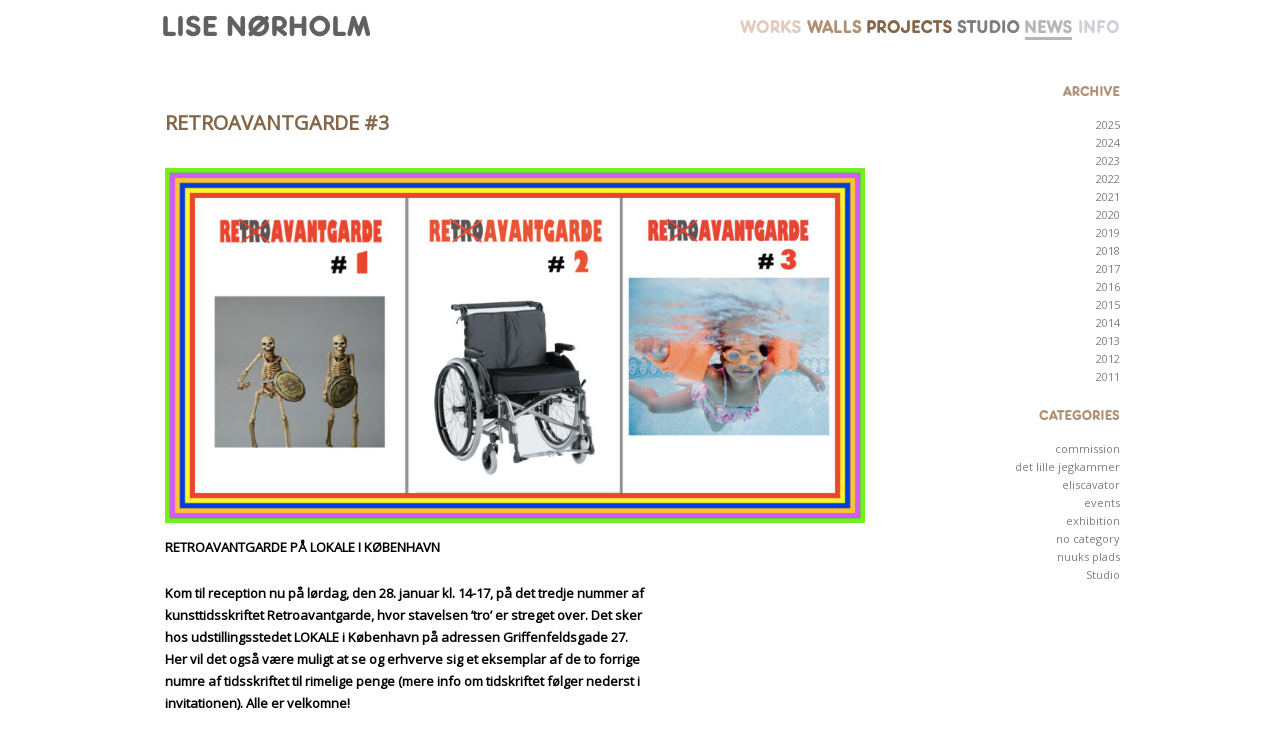

--- FILE ---
content_type: text/html; charset=UTF-8
request_url: http://lisenoerholm.dk/news/2023/01/23/retroavantgarde-3/
body_size: 12495
content:
<!DOCTYPE html>
<html lang="en-US">
<head>



<meta charset="UTF-8" />
<title>RETROAVANTGARDE #3 | Lise Nørholm</title>
<link rel="profile" href="http://gmpg.org/xfn/11" />
<link rel="stylesheet" type="text/css" media="all" href="http://lisenoerholm.dk/news/wp-content/themes/twentyten-child/style.css" />
<link rel="stylesheet" type="text/css" href="http://fonts.googleapis.com/css?family=Open+Sans:400">
<link rel="pingback" href="http://lisenoerholm.dk/news/xmlrpc.php" />
<meta name='robots' content='max-image-preview:large' />
<link rel="alternate" type="application/rss+xml" title="Lise Nørholm &raquo; Feed" href="http://lisenoerholm.dk/news/feed/" />
<link rel="alternate" type="application/rss+xml" title="Lise Nørholm &raquo; Comments Feed" href="http://lisenoerholm.dk/news/comments/feed/" />
<link rel="alternate" type="application/rss+xml" title="Lise Nørholm &raquo; RETROAVANTGARDE #3 Comments Feed" href="http://lisenoerholm.dk/news/2023/01/23/retroavantgarde-3/feed/" />
<link rel="alternate" title="oEmbed (JSON)" type="application/json+oembed" href="http://lisenoerholm.dk/news/wp-json/oembed/1.0/embed?url=http%3A%2F%2Flisenoerholm.dk%2Fnews%2F2023%2F01%2F23%2Fretroavantgarde-3%2F" />
<link rel="alternate" title="oEmbed (XML)" type="text/xml+oembed" href="http://lisenoerholm.dk/news/wp-json/oembed/1.0/embed?url=http%3A%2F%2Flisenoerholm.dk%2Fnews%2F2023%2F01%2F23%2Fretroavantgarde-3%2F&#038;format=xml" />
<style id='wp-img-auto-sizes-contain-inline-css' type='text/css'>
img:is([sizes=auto i],[sizes^="auto," i]){contain-intrinsic-size:3000px 1500px}
/*# sourceURL=wp-img-auto-sizes-contain-inline-css */
</style>
<style id='wp-emoji-styles-inline-css' type='text/css'>

	img.wp-smiley, img.emoji {
		display: inline !important;
		border: none !important;
		box-shadow: none !important;
		height: 1em !important;
		width: 1em !important;
		margin: 0 0.07em !important;
		vertical-align: -0.1em !important;
		background: none !important;
		padding: 0 !important;
	}
/*# sourceURL=wp-emoji-styles-inline-css */
</style>
<style id='wp-block-library-inline-css' type='text/css'>
:root{--wp-block-synced-color:#7a00df;--wp-block-synced-color--rgb:122,0,223;--wp-bound-block-color:var(--wp-block-synced-color);--wp-editor-canvas-background:#ddd;--wp-admin-theme-color:#007cba;--wp-admin-theme-color--rgb:0,124,186;--wp-admin-theme-color-darker-10:#006ba1;--wp-admin-theme-color-darker-10--rgb:0,107,160.5;--wp-admin-theme-color-darker-20:#005a87;--wp-admin-theme-color-darker-20--rgb:0,90,135;--wp-admin-border-width-focus:2px}@media (min-resolution:192dpi){:root{--wp-admin-border-width-focus:1.5px}}.wp-element-button{cursor:pointer}:root .has-very-light-gray-background-color{background-color:#eee}:root .has-very-dark-gray-background-color{background-color:#313131}:root .has-very-light-gray-color{color:#eee}:root .has-very-dark-gray-color{color:#313131}:root .has-vivid-green-cyan-to-vivid-cyan-blue-gradient-background{background:linear-gradient(135deg,#00d084,#0693e3)}:root .has-purple-crush-gradient-background{background:linear-gradient(135deg,#34e2e4,#4721fb 50%,#ab1dfe)}:root .has-hazy-dawn-gradient-background{background:linear-gradient(135deg,#faaca8,#dad0ec)}:root .has-subdued-olive-gradient-background{background:linear-gradient(135deg,#fafae1,#67a671)}:root .has-atomic-cream-gradient-background{background:linear-gradient(135deg,#fdd79a,#004a59)}:root .has-nightshade-gradient-background{background:linear-gradient(135deg,#330968,#31cdcf)}:root .has-midnight-gradient-background{background:linear-gradient(135deg,#020381,#2874fc)}:root{--wp--preset--font-size--normal:16px;--wp--preset--font-size--huge:42px}.has-regular-font-size{font-size:1em}.has-larger-font-size{font-size:2.625em}.has-normal-font-size{font-size:var(--wp--preset--font-size--normal)}.has-huge-font-size{font-size:var(--wp--preset--font-size--huge)}.has-text-align-center{text-align:center}.has-text-align-left{text-align:left}.has-text-align-right{text-align:right}.has-fit-text{white-space:nowrap!important}#end-resizable-editor-section{display:none}.aligncenter{clear:both}.items-justified-left{justify-content:flex-start}.items-justified-center{justify-content:center}.items-justified-right{justify-content:flex-end}.items-justified-space-between{justify-content:space-between}.screen-reader-text{border:0;clip-path:inset(50%);height:1px;margin:-1px;overflow:hidden;padding:0;position:absolute;width:1px;word-wrap:normal!important}.screen-reader-text:focus{background-color:#ddd;clip-path:none;color:#444;display:block;font-size:1em;height:auto;left:5px;line-height:normal;padding:15px 23px 14px;text-decoration:none;top:5px;width:auto;z-index:100000}html :where(.has-border-color){border-style:solid}html :where([style*=border-top-color]){border-top-style:solid}html :where([style*=border-right-color]){border-right-style:solid}html :where([style*=border-bottom-color]){border-bottom-style:solid}html :where([style*=border-left-color]){border-left-style:solid}html :where([style*=border-width]){border-style:solid}html :where([style*=border-top-width]){border-top-style:solid}html :where([style*=border-right-width]){border-right-style:solid}html :where([style*=border-bottom-width]){border-bottom-style:solid}html :where([style*=border-left-width]){border-left-style:solid}html :where(img[class*=wp-image-]){height:auto;max-width:100%}:where(figure){margin:0 0 1em}html :where(.is-position-sticky){--wp-admin--admin-bar--position-offset:var(--wp-admin--admin-bar--height,0px)}@media screen and (max-width:600px){html :where(.is-position-sticky){--wp-admin--admin-bar--position-offset:0px}}

/*# sourceURL=wp-block-library-inline-css */
</style><style id='wp-block-archives-inline-css' type='text/css'>
.wp-block-archives{box-sizing:border-box}.wp-block-archives-dropdown label{display:block}
/*# sourceURL=http://lisenoerholm.dk/news/wp-includes/blocks/archives/style.min.css */
</style>
<style id='wp-block-image-inline-css' type='text/css'>
.wp-block-image>a,.wp-block-image>figure>a{display:inline-block}.wp-block-image img{box-sizing:border-box;height:auto;max-width:100%;vertical-align:bottom}@media not (prefers-reduced-motion){.wp-block-image img.hide{visibility:hidden}.wp-block-image img.show{animation:show-content-image .4s}}.wp-block-image[style*=border-radius] img,.wp-block-image[style*=border-radius]>a{border-radius:inherit}.wp-block-image.has-custom-border img{box-sizing:border-box}.wp-block-image.aligncenter{text-align:center}.wp-block-image.alignfull>a,.wp-block-image.alignwide>a{width:100%}.wp-block-image.alignfull img,.wp-block-image.alignwide img{height:auto;width:100%}.wp-block-image .aligncenter,.wp-block-image .alignleft,.wp-block-image .alignright,.wp-block-image.aligncenter,.wp-block-image.alignleft,.wp-block-image.alignright{display:table}.wp-block-image .aligncenter>figcaption,.wp-block-image .alignleft>figcaption,.wp-block-image .alignright>figcaption,.wp-block-image.aligncenter>figcaption,.wp-block-image.alignleft>figcaption,.wp-block-image.alignright>figcaption{caption-side:bottom;display:table-caption}.wp-block-image .alignleft{float:left;margin:.5em 1em .5em 0}.wp-block-image .alignright{float:right;margin:.5em 0 .5em 1em}.wp-block-image .aligncenter{margin-left:auto;margin-right:auto}.wp-block-image :where(figcaption){margin-bottom:1em;margin-top:.5em}.wp-block-image.is-style-circle-mask img{border-radius:9999px}@supports ((-webkit-mask-image:none) or (mask-image:none)) or (-webkit-mask-image:none){.wp-block-image.is-style-circle-mask img{border-radius:0;-webkit-mask-image:url('data:image/svg+xml;utf8,<svg viewBox="0 0 100 100" xmlns="http://www.w3.org/2000/svg"><circle cx="50" cy="50" r="50"/></svg>');mask-image:url('data:image/svg+xml;utf8,<svg viewBox="0 0 100 100" xmlns="http://www.w3.org/2000/svg"><circle cx="50" cy="50" r="50"/></svg>');mask-mode:alpha;-webkit-mask-position:center;mask-position:center;-webkit-mask-repeat:no-repeat;mask-repeat:no-repeat;-webkit-mask-size:contain;mask-size:contain}}:root :where(.wp-block-image.is-style-rounded img,.wp-block-image .is-style-rounded img){border-radius:9999px}.wp-block-image figure{margin:0}.wp-lightbox-container{display:flex;flex-direction:column;position:relative}.wp-lightbox-container img{cursor:zoom-in}.wp-lightbox-container img:hover+button{opacity:1}.wp-lightbox-container button{align-items:center;backdrop-filter:blur(16px) saturate(180%);background-color:#5a5a5a40;border:none;border-radius:4px;cursor:zoom-in;display:flex;height:20px;justify-content:center;opacity:0;padding:0;position:absolute;right:16px;text-align:center;top:16px;width:20px;z-index:100}@media not (prefers-reduced-motion){.wp-lightbox-container button{transition:opacity .2s ease}}.wp-lightbox-container button:focus-visible{outline:3px auto #5a5a5a40;outline:3px auto -webkit-focus-ring-color;outline-offset:3px}.wp-lightbox-container button:hover{cursor:pointer;opacity:1}.wp-lightbox-container button:focus{opacity:1}.wp-lightbox-container button:focus,.wp-lightbox-container button:hover,.wp-lightbox-container button:not(:hover):not(:active):not(.has-background){background-color:#5a5a5a40;border:none}.wp-lightbox-overlay{box-sizing:border-box;cursor:zoom-out;height:100vh;left:0;overflow:hidden;position:fixed;top:0;visibility:hidden;width:100%;z-index:100000}.wp-lightbox-overlay .close-button{align-items:center;cursor:pointer;display:flex;justify-content:center;min-height:40px;min-width:40px;padding:0;position:absolute;right:calc(env(safe-area-inset-right) + 16px);top:calc(env(safe-area-inset-top) + 16px);z-index:5000000}.wp-lightbox-overlay .close-button:focus,.wp-lightbox-overlay .close-button:hover,.wp-lightbox-overlay .close-button:not(:hover):not(:active):not(.has-background){background:none;border:none}.wp-lightbox-overlay .lightbox-image-container{height:var(--wp--lightbox-container-height);left:50%;overflow:hidden;position:absolute;top:50%;transform:translate(-50%,-50%);transform-origin:top left;width:var(--wp--lightbox-container-width);z-index:9999999999}.wp-lightbox-overlay .wp-block-image{align-items:center;box-sizing:border-box;display:flex;height:100%;justify-content:center;margin:0;position:relative;transform-origin:0 0;width:100%;z-index:3000000}.wp-lightbox-overlay .wp-block-image img{height:var(--wp--lightbox-image-height);min-height:var(--wp--lightbox-image-height);min-width:var(--wp--lightbox-image-width);width:var(--wp--lightbox-image-width)}.wp-lightbox-overlay .wp-block-image figcaption{display:none}.wp-lightbox-overlay button{background:none;border:none}.wp-lightbox-overlay .scrim{background-color:#fff;height:100%;opacity:.9;position:absolute;width:100%;z-index:2000000}.wp-lightbox-overlay.active{visibility:visible}@media not (prefers-reduced-motion){.wp-lightbox-overlay.active{animation:turn-on-visibility .25s both}.wp-lightbox-overlay.active img{animation:turn-on-visibility .35s both}.wp-lightbox-overlay.show-closing-animation:not(.active){animation:turn-off-visibility .35s both}.wp-lightbox-overlay.show-closing-animation:not(.active) img{animation:turn-off-visibility .25s both}.wp-lightbox-overlay.zoom.active{animation:none;opacity:1;visibility:visible}.wp-lightbox-overlay.zoom.active .lightbox-image-container{animation:lightbox-zoom-in .4s}.wp-lightbox-overlay.zoom.active .lightbox-image-container img{animation:none}.wp-lightbox-overlay.zoom.active .scrim{animation:turn-on-visibility .4s forwards}.wp-lightbox-overlay.zoom.show-closing-animation:not(.active){animation:none}.wp-lightbox-overlay.zoom.show-closing-animation:not(.active) .lightbox-image-container{animation:lightbox-zoom-out .4s}.wp-lightbox-overlay.zoom.show-closing-animation:not(.active) .lightbox-image-container img{animation:none}.wp-lightbox-overlay.zoom.show-closing-animation:not(.active) .scrim{animation:turn-off-visibility .4s forwards}}@keyframes show-content-image{0%{visibility:hidden}99%{visibility:hidden}to{visibility:visible}}@keyframes turn-on-visibility{0%{opacity:0}to{opacity:1}}@keyframes turn-off-visibility{0%{opacity:1;visibility:visible}99%{opacity:0;visibility:visible}to{opacity:0;visibility:hidden}}@keyframes lightbox-zoom-in{0%{transform:translate(calc((-100vw + var(--wp--lightbox-scrollbar-width))/2 + var(--wp--lightbox-initial-left-position)),calc(-50vh + var(--wp--lightbox-initial-top-position))) scale(var(--wp--lightbox-scale))}to{transform:translate(-50%,-50%) scale(1)}}@keyframes lightbox-zoom-out{0%{transform:translate(-50%,-50%) scale(1);visibility:visible}99%{visibility:visible}to{transform:translate(calc((-100vw + var(--wp--lightbox-scrollbar-width))/2 + var(--wp--lightbox-initial-left-position)),calc(-50vh + var(--wp--lightbox-initial-top-position))) scale(var(--wp--lightbox-scale));visibility:hidden}}
/*# sourceURL=http://lisenoerholm.dk/news/wp-includes/blocks/image/style.min.css */
</style>
<style id='wp-block-image-theme-inline-css' type='text/css'>
:root :where(.wp-block-image figcaption){color:#555;font-size:13px;text-align:center}.is-dark-theme :root :where(.wp-block-image figcaption){color:#ffffffa6}.wp-block-image{margin:0 0 1em}
/*# sourceURL=http://lisenoerholm.dk/news/wp-includes/blocks/image/theme.min.css */
</style>
<style id='wp-block-paragraph-inline-css' type='text/css'>
.is-small-text{font-size:.875em}.is-regular-text{font-size:1em}.is-large-text{font-size:2.25em}.is-larger-text{font-size:3em}.has-drop-cap:not(:focus):first-letter{float:left;font-size:8.4em;font-style:normal;font-weight:100;line-height:.68;margin:.05em .1em 0 0;text-transform:uppercase}body.rtl .has-drop-cap:not(:focus):first-letter{float:none;margin-left:.1em}p.has-drop-cap.has-background{overflow:hidden}:root :where(p.has-background){padding:1.25em 2.375em}:where(p.has-text-color:not(.has-link-color)) a{color:inherit}p.has-text-align-left[style*="writing-mode:vertical-lr"],p.has-text-align-right[style*="writing-mode:vertical-rl"]{rotate:180deg}
/*# sourceURL=http://lisenoerholm.dk/news/wp-includes/blocks/paragraph/style.min.css */
</style>
<style id='global-styles-inline-css' type='text/css'>
:root{--wp--preset--aspect-ratio--square: 1;--wp--preset--aspect-ratio--4-3: 4/3;--wp--preset--aspect-ratio--3-4: 3/4;--wp--preset--aspect-ratio--3-2: 3/2;--wp--preset--aspect-ratio--2-3: 2/3;--wp--preset--aspect-ratio--16-9: 16/9;--wp--preset--aspect-ratio--9-16: 9/16;--wp--preset--color--black: #000;--wp--preset--color--cyan-bluish-gray: #abb8c3;--wp--preset--color--white: #fff;--wp--preset--color--pale-pink: #f78da7;--wp--preset--color--vivid-red: #cf2e2e;--wp--preset--color--luminous-vivid-orange: #ff6900;--wp--preset--color--luminous-vivid-amber: #fcb900;--wp--preset--color--light-green-cyan: #7bdcb5;--wp--preset--color--vivid-green-cyan: #00d084;--wp--preset--color--pale-cyan-blue: #8ed1fc;--wp--preset--color--vivid-cyan-blue: #0693e3;--wp--preset--color--vivid-purple: #9b51e0;--wp--preset--color--blue: #0066cc;--wp--preset--color--medium-gray: #666;--wp--preset--color--light-gray: #f1f1f1;--wp--preset--gradient--vivid-cyan-blue-to-vivid-purple: linear-gradient(135deg,rgb(6,147,227) 0%,rgb(155,81,224) 100%);--wp--preset--gradient--light-green-cyan-to-vivid-green-cyan: linear-gradient(135deg,rgb(122,220,180) 0%,rgb(0,208,130) 100%);--wp--preset--gradient--luminous-vivid-amber-to-luminous-vivid-orange: linear-gradient(135deg,rgb(252,185,0) 0%,rgb(255,105,0) 100%);--wp--preset--gradient--luminous-vivid-orange-to-vivid-red: linear-gradient(135deg,rgb(255,105,0) 0%,rgb(207,46,46) 100%);--wp--preset--gradient--very-light-gray-to-cyan-bluish-gray: linear-gradient(135deg,rgb(238,238,238) 0%,rgb(169,184,195) 100%);--wp--preset--gradient--cool-to-warm-spectrum: linear-gradient(135deg,rgb(74,234,220) 0%,rgb(151,120,209) 20%,rgb(207,42,186) 40%,rgb(238,44,130) 60%,rgb(251,105,98) 80%,rgb(254,248,76) 100%);--wp--preset--gradient--blush-light-purple: linear-gradient(135deg,rgb(255,206,236) 0%,rgb(152,150,240) 100%);--wp--preset--gradient--blush-bordeaux: linear-gradient(135deg,rgb(254,205,165) 0%,rgb(254,45,45) 50%,rgb(107,0,62) 100%);--wp--preset--gradient--luminous-dusk: linear-gradient(135deg,rgb(255,203,112) 0%,rgb(199,81,192) 50%,rgb(65,88,208) 100%);--wp--preset--gradient--pale-ocean: linear-gradient(135deg,rgb(255,245,203) 0%,rgb(182,227,212) 50%,rgb(51,167,181) 100%);--wp--preset--gradient--electric-grass: linear-gradient(135deg,rgb(202,248,128) 0%,rgb(113,206,126) 100%);--wp--preset--gradient--midnight: linear-gradient(135deg,rgb(2,3,129) 0%,rgb(40,116,252) 100%);--wp--preset--font-size--small: 13px;--wp--preset--font-size--medium: 20px;--wp--preset--font-size--large: 36px;--wp--preset--font-size--x-large: 42px;--wp--preset--spacing--20: 0.44rem;--wp--preset--spacing--30: 0.67rem;--wp--preset--spacing--40: 1rem;--wp--preset--spacing--50: 1.5rem;--wp--preset--spacing--60: 2.25rem;--wp--preset--spacing--70: 3.38rem;--wp--preset--spacing--80: 5.06rem;--wp--preset--shadow--natural: 6px 6px 9px rgba(0, 0, 0, 0.2);--wp--preset--shadow--deep: 12px 12px 50px rgba(0, 0, 0, 0.4);--wp--preset--shadow--sharp: 6px 6px 0px rgba(0, 0, 0, 0.2);--wp--preset--shadow--outlined: 6px 6px 0px -3px rgb(255, 255, 255), 6px 6px rgb(0, 0, 0);--wp--preset--shadow--crisp: 6px 6px 0px rgb(0, 0, 0);}:where(.is-layout-flex){gap: 0.5em;}:where(.is-layout-grid){gap: 0.5em;}body .is-layout-flex{display: flex;}.is-layout-flex{flex-wrap: wrap;align-items: center;}.is-layout-flex > :is(*, div){margin: 0;}body .is-layout-grid{display: grid;}.is-layout-grid > :is(*, div){margin: 0;}:where(.wp-block-columns.is-layout-flex){gap: 2em;}:where(.wp-block-columns.is-layout-grid){gap: 2em;}:where(.wp-block-post-template.is-layout-flex){gap: 1.25em;}:where(.wp-block-post-template.is-layout-grid){gap: 1.25em;}.has-black-color{color: var(--wp--preset--color--black) !important;}.has-cyan-bluish-gray-color{color: var(--wp--preset--color--cyan-bluish-gray) !important;}.has-white-color{color: var(--wp--preset--color--white) !important;}.has-pale-pink-color{color: var(--wp--preset--color--pale-pink) !important;}.has-vivid-red-color{color: var(--wp--preset--color--vivid-red) !important;}.has-luminous-vivid-orange-color{color: var(--wp--preset--color--luminous-vivid-orange) !important;}.has-luminous-vivid-amber-color{color: var(--wp--preset--color--luminous-vivid-amber) !important;}.has-light-green-cyan-color{color: var(--wp--preset--color--light-green-cyan) !important;}.has-vivid-green-cyan-color{color: var(--wp--preset--color--vivid-green-cyan) !important;}.has-pale-cyan-blue-color{color: var(--wp--preset--color--pale-cyan-blue) !important;}.has-vivid-cyan-blue-color{color: var(--wp--preset--color--vivid-cyan-blue) !important;}.has-vivid-purple-color{color: var(--wp--preset--color--vivid-purple) !important;}.has-black-background-color{background-color: var(--wp--preset--color--black) !important;}.has-cyan-bluish-gray-background-color{background-color: var(--wp--preset--color--cyan-bluish-gray) !important;}.has-white-background-color{background-color: var(--wp--preset--color--white) !important;}.has-pale-pink-background-color{background-color: var(--wp--preset--color--pale-pink) !important;}.has-vivid-red-background-color{background-color: var(--wp--preset--color--vivid-red) !important;}.has-luminous-vivid-orange-background-color{background-color: var(--wp--preset--color--luminous-vivid-orange) !important;}.has-luminous-vivid-amber-background-color{background-color: var(--wp--preset--color--luminous-vivid-amber) !important;}.has-light-green-cyan-background-color{background-color: var(--wp--preset--color--light-green-cyan) !important;}.has-vivid-green-cyan-background-color{background-color: var(--wp--preset--color--vivid-green-cyan) !important;}.has-pale-cyan-blue-background-color{background-color: var(--wp--preset--color--pale-cyan-blue) !important;}.has-vivid-cyan-blue-background-color{background-color: var(--wp--preset--color--vivid-cyan-blue) !important;}.has-vivid-purple-background-color{background-color: var(--wp--preset--color--vivid-purple) !important;}.has-black-border-color{border-color: var(--wp--preset--color--black) !important;}.has-cyan-bluish-gray-border-color{border-color: var(--wp--preset--color--cyan-bluish-gray) !important;}.has-white-border-color{border-color: var(--wp--preset--color--white) !important;}.has-pale-pink-border-color{border-color: var(--wp--preset--color--pale-pink) !important;}.has-vivid-red-border-color{border-color: var(--wp--preset--color--vivid-red) !important;}.has-luminous-vivid-orange-border-color{border-color: var(--wp--preset--color--luminous-vivid-orange) !important;}.has-luminous-vivid-amber-border-color{border-color: var(--wp--preset--color--luminous-vivid-amber) !important;}.has-light-green-cyan-border-color{border-color: var(--wp--preset--color--light-green-cyan) !important;}.has-vivid-green-cyan-border-color{border-color: var(--wp--preset--color--vivid-green-cyan) !important;}.has-pale-cyan-blue-border-color{border-color: var(--wp--preset--color--pale-cyan-blue) !important;}.has-vivid-cyan-blue-border-color{border-color: var(--wp--preset--color--vivid-cyan-blue) !important;}.has-vivid-purple-border-color{border-color: var(--wp--preset--color--vivid-purple) !important;}.has-vivid-cyan-blue-to-vivid-purple-gradient-background{background: var(--wp--preset--gradient--vivid-cyan-blue-to-vivid-purple) !important;}.has-light-green-cyan-to-vivid-green-cyan-gradient-background{background: var(--wp--preset--gradient--light-green-cyan-to-vivid-green-cyan) !important;}.has-luminous-vivid-amber-to-luminous-vivid-orange-gradient-background{background: var(--wp--preset--gradient--luminous-vivid-amber-to-luminous-vivid-orange) !important;}.has-luminous-vivid-orange-to-vivid-red-gradient-background{background: var(--wp--preset--gradient--luminous-vivid-orange-to-vivid-red) !important;}.has-very-light-gray-to-cyan-bluish-gray-gradient-background{background: var(--wp--preset--gradient--very-light-gray-to-cyan-bluish-gray) !important;}.has-cool-to-warm-spectrum-gradient-background{background: var(--wp--preset--gradient--cool-to-warm-spectrum) !important;}.has-blush-light-purple-gradient-background{background: var(--wp--preset--gradient--blush-light-purple) !important;}.has-blush-bordeaux-gradient-background{background: var(--wp--preset--gradient--blush-bordeaux) !important;}.has-luminous-dusk-gradient-background{background: var(--wp--preset--gradient--luminous-dusk) !important;}.has-pale-ocean-gradient-background{background: var(--wp--preset--gradient--pale-ocean) !important;}.has-electric-grass-gradient-background{background: var(--wp--preset--gradient--electric-grass) !important;}.has-midnight-gradient-background{background: var(--wp--preset--gradient--midnight) !important;}.has-small-font-size{font-size: var(--wp--preset--font-size--small) !important;}.has-medium-font-size{font-size: var(--wp--preset--font-size--medium) !important;}.has-large-font-size{font-size: var(--wp--preset--font-size--large) !important;}.has-x-large-font-size{font-size: var(--wp--preset--font-size--x-large) !important;}
/*# sourceURL=global-styles-inline-css */
</style>

<style id='classic-theme-styles-inline-css' type='text/css'>
/*! This file is auto-generated */
.wp-block-button__link{color:#fff;background-color:#32373c;border-radius:9999px;box-shadow:none;text-decoration:none;padding:calc(.667em + 2px) calc(1.333em + 2px);font-size:1.125em}.wp-block-file__button{background:#32373c;color:#fff;text-decoration:none}
/*# sourceURL=/wp-includes/css/classic-themes.min.css */
</style>
<link rel='stylesheet' id='twentyten-block-style-css' href='http://lisenoerholm.dk/news/wp-content/themes/twentyten/blocks.css?ver=20181218' type='text/css' media='all' />
<link rel="https://api.w.org/" href="http://lisenoerholm.dk/news/wp-json/" /><link rel="alternate" title="JSON" type="application/json" href="http://lisenoerholm.dk/news/wp-json/wp/v2/posts/1247" /><link rel="EditURI" type="application/rsd+xml" title="RSD" href="http://lisenoerholm.dk/news/xmlrpc.php?rsd" />
<meta name="generator" content="WordPress 6.9" />
<link rel="canonical" href="http://lisenoerholm.dk/news/2023/01/23/retroavantgarde-3/" />
<link rel='shortlink' href='http://lisenoerholm.dk/news/?p=1247' />
<style>[class*=" icon-oc-"],[class^=icon-oc-]{speak:none;font-style:normal;font-weight:400;font-variant:normal;text-transform:none;line-height:1;-webkit-font-smoothing:antialiased;-moz-osx-font-smoothing:grayscale}.icon-oc-one-com-white-32px-fill:before{content:"901"}.icon-oc-one-com:before{content:"900"}#one-com-icon,.toplevel_page_onecom-wp .wp-menu-image{speak:none;display:flex;align-items:center;justify-content:center;text-transform:none;line-height:1;-webkit-font-smoothing:antialiased;-moz-osx-font-smoothing:grayscale}.onecom-wp-admin-bar-item>a,.toplevel_page_onecom-wp>.wp-menu-name{font-size:16px;font-weight:400;line-height:1}.toplevel_page_onecom-wp>.wp-menu-name img{width:69px;height:9px;}.wp-submenu-wrap.wp-submenu>.wp-submenu-head>img{width:88px;height:auto}.onecom-wp-admin-bar-item>a img{height:7px!important}.onecom-wp-admin-bar-item>a img,.toplevel_page_onecom-wp>.wp-menu-name img{opacity:.8}.onecom-wp-admin-bar-item.hover>a img,.toplevel_page_onecom-wp.wp-has-current-submenu>.wp-menu-name img,li.opensub>a.toplevel_page_onecom-wp>.wp-menu-name img{opacity:1}#one-com-icon:before,.onecom-wp-admin-bar-item>a:before,.toplevel_page_onecom-wp>.wp-menu-image:before{content:'';position:static!important;background-color:rgba(240,245,250,.4);border-radius:102px;width:18px;height:18px;padding:0!important}.onecom-wp-admin-bar-item>a:before{width:14px;height:14px}.onecom-wp-admin-bar-item.hover>a:before,.toplevel_page_onecom-wp.opensub>a>.wp-menu-image:before,.toplevel_page_onecom-wp.wp-has-current-submenu>.wp-menu-image:before{background-color:#76b82a}.onecom-wp-admin-bar-item>a{display:inline-flex!important;align-items:center;justify-content:center}#one-com-logo-wrapper{font-size:4em}#one-com-icon{vertical-align:middle}.imagify-welcome{display:none !important;}</style>

<script type="text/javascript">//<![CDATA[
var usingIEFix = false;
//]]></script>

<!--[if lt IE 7]>
<script type="text/javascript">//<![CDATA[
usingIEFix = true;
//]]></script>
<![endif]-->
<script type="text/javascript">//<![CDATA[
function FWStripFileFromFilterString(filterString)
{
	var start,end;
	var strSrc = "src='";
	var strRes = "";

	start = filterString.indexOf(strSrc);

	if(start != -1)
	{
		start += strSrc.length;
		
		end = filterString.indexOf("',",start);
		if(end != -1)
		{
			strRes = filterString.substring(start,end);
		}
	}

	return strRes;
}

var fwIsNetscape = navigator.appName == 'Netscape';

fwLoad = new Object;
function FWLoad(image)
{
	if (!document.images)
		return null;
	if (!fwLoad[image])
	{
		fwLoad[image]=new Image;
		fwLoad[image].src=image;
	}
	return fwLoad[image].src;
}

fwRestore = new Object;
function FWRestore(msg,chain) 
{
	if (document.images) 
		for (var i in fwRestore)
		{
			var r = fwRestore[i];
			if (r && (!chain || r.chain==chain) && r.msg==msg)
			{
				r.src = FWLoad(r.old);
				fwRestore[i]=null;
			}
		}
}

function FWLSwap(name,msg,newImg,layer,chain,trigger) 
{
	var r = fwRestore[name];
	if (document.images && (!r || r.msg < msg)) 
	{
		var uselayers = fwIsNetscape && document.layers && layer != '';
		var hld;
		if (uselayers)
			hld = document.layers[layer].document;
		else
			hld = document;
		var im = hld.getElementById(name);
		if (!im.old)
		{
			if(usingIEFix && im.runtimeStyle.filter)
				im.old = FWStripFileFromFilterString(im.runtimeStyle.filter);
			else
				im.old = im.src;
		}
		
		im.msg = msg;
		im.chain = chain;
		im.trigger = trigger;
		if (newImg) im.src = FWLoad(newImg);
		fwRestore[name] = im;
	}
}

function FWCallHit(func,targNum,msg)
{
	if(func)
		for (var i in func)
			func[i](targNum,msg);
}
function FW_Hit(frameset,chain,targNum,msg)
{
	if (frameset && frameset.length)
		for (var i=0 ; i <frameset.length ; i++)
		{
			try
			{
				FW_Hit(frameset[i].frames,chain,targNum,msg);
				FWCallHit(top["FT_"+chain],targNum,msg);
				FWCallHit(frameset[i].window["FT_"+chain],targNum,msg);
			}
			catch(err)
			{
			}
		}
	else
		FWCallHit(window["FT_"+chain],targNum,msg);
}

fwHit = new Object;
function FWSlave(frameset,chain,targNum,msg)
{
	if (msg==1) fwHit[chain]=targNum;
	FW_Hit(frameset,chain,targNum,1);
}

function FWSRestore(frameset,chain)
{
	var hit=fwHit[chain];
	if (hit)
		FW_Hit(frameset,chain,hit,0);
	fwHit[chain]=null;
}
function FWPreload(){FWLoad("http://lisenoerholm.dk/news/wp-content/Resources/item1.gif");FWLoad("http://lisenoerholm.dk/news/wp-content/Resources/item1b.gif");FWLoad("http://lisenoerholm.dk/news/wp-content/Resources/item2aa.gif");FWLoad("http://lisenoerholm.dk/news/wp-content/Resources/item2a.gif");FWLoad("http://lisenoerholm.dk/news/wp-content/Resources/item3a.gif");FWLoad("http://lisenoerholm.dk/news/wp-content/Resources/item3.gif");FWLoad("http://lisenoerholm.dk/news/wp-content/Resources/item4a.gif");FWLoad("http://lisenoerholm.dk/news/wp-content/Resources/item4.gif");FWLoad("http://lisenoerholm.dk/news/wp-content/Resources/item5.gif");FWLoad("http://lisenoerholm.dk/news/wp-content/Resources/item6a.gif");FWLoad("http://lisenoerholm.dk/news/wp-content/Resources/item6.gif");FWLoad("http://lisenoerholm.dk/news/wp-content/Resources/item8.jpeg");FWLoad("http://lisenoerholm.dk/news/wp-content/Resources/item7a.gif");FWLoad("http://lisenoerholm.dk/news/wp-content/Resources/item7.gif");}//]]></script></head><body onload="FWPreload()"><div id="PageDiv" style="position:relative; min-height:100%; margin:auto; width:960px"><div id="item1" style="position:absolute; left:580px; top:19px; width:65px; height:21px; z-index:1"><img src="http://lisenoerholm.dk/news/wp-content/Resources/item1.gif" border=0 width=65 height=21 alt="" usemap="#map1" style="float:left" id="img1"></div><div id="item2" style="position:absolute; left:647px; top:19px; width:58px; height:21px; z-index:2"><img src="http://lisenoerholm.dk/news/wp-content/Resources/item2aa.gif" border=0 width=58 height=21 alt="item2" usemap="#map2" style="float:left" id="img2"></div><div id="item3" style="position:absolute; left:706px; top:19px; width:88px; height:21px; z-index:3"><img src="http://lisenoerholm.dk/news/wp-content/Resources/item3a.gif" border=0 width=88 height=21 alt="item3" usemap="#map3" style="float:left" id="img3"></div><div id="item4" style="position:absolute; left:797px; top:19px; width:64px; height:21px; z-index:4"><img src="http://lisenoerholm.dk/news/wp-content/Resources/item4a.gif" border=0 width=64 height=21 alt="item4" usemap="#map4" style="float:left" id="img4"></div><div id="item5" style="position:absolute; left:864px; top:19px; width:49px; height:21px; z-index:5"><img src="http://lisenoerholm.dk/news/wp-content/Resources/item5.gif" border=0 width=49 height=21 alt="item5" usemap="#map5" style="float:left" id="img5"></div><div id="item6" style="position:absolute; left:917px; top:19px; width:43px; height:21px; z-index:6"><img src="http://lisenoerholm.dk/news/wp-content/Resources/item6a.gif" border=0 width=43 height=21 alt="item6" usemap="#map6" style="float:left" id="img6"></div><div id="item8" style="position:absolute; left:1px; top:14px; width:214px; height:25px; z-index:7"><a href="#" onmouseover="FWRestore(1,'Indigo');FWSRestore(top.frames,'Indigo');FWLSwap('img7',1,'http://lisenoerholm.dk/news/wp-content/Resources/item8.jpeg','item8','Indigo')" onmouseout="FWRestore(1,'Indigo');FWSRestore(top.frames,'Indigo')"><img src="http://lisenoerholm.dk/news/wp-content/Resources/item8.jpeg" border=0 width=214 height=25 alt="LISE NØRHOLM" style="float:left" id="img7"></a></div><div id="item7" style="position:absolute; left:1px; top:14px; width:214px; height:25px; z-index:8"><img src="http://lisenoerholm.dk/news/wp-content/Resources/item7a.gif" border=0 width=214 height=25 alt="" usemap="#map7" style="float:left" id="img8"></div><map name="map1"><area alt="WORKS " coords="0,0,65,20" href="http://lisenoerholm.dk/works.html" onmouseover="FWRestore(1,'Indigo');FWSRestore(top.frames,'Indigo');FWLSwap('img1',1,'http://lisenoerholm.dk/news/wp-content/Resources/item1b.gif','item1','Indigo')" onmouseout="FWRestore(1,'Indigo');FWSRestore(top.frames,'Indigo')"></map><map name="map2"><area alt="WALLS " coords="0,0,58,20" href="http://lisenoerholm.dk/walls.html" onmouseover="FWRestore(1,'Indigo');FWSRestore(top.frames,'Indigo');FWLSwap('img2',1,'http://lisenoerholm.dk/news/wp-content/Resources/item2a.gif','item2','Indigo')" onmouseout="FWRestore(1,'Indigo');FWSRestore(top.frames,'Indigo')"></map><map name="map3"><area alt="PROJECTS" coords="0,0,88,20" href="http://lisenoerholm.dk/projects.html" onmouseover="FWRestore(1,'Indigo');FWSRestore(top.frames,'Indigo');FWLSwap('img3',1,'http://lisenoerholm.dk/news/wp-content/Resources/item3.gif','item3','Indigo')" onmouseout="FWRestore(1,'Indigo');FWSRestore(top.frames,'Indigo')"></map><map name="map4"><area alt="STUDIO" coords="0,0,64,20" href="http://lisenoerholm.dk/studio/studio
.html" onmouseover="FWRestore(1,'Indigo');FWSRestore(top.frames,'Indigo');FWLSwap('img4',1,'http://lisenoerholm.dk/news/wp-content/Resources/item4.gif','item4','Indigo')" onmouseout="FWRestore(1,'Indigo');FWSRestore(top.frames,'Indigo')"></map><map name="map5"><area alt="NEWS" coords="0,0,49,20" href="http://lisenoerholm.dk/news/" onmouseover="FWRestore(1,'Indigo');FWSRestore(top.frames,'Indigo');FWLSwap('img5',1,'http://lisenoerholm.dk/news/wp-content/Resources/item5.gif','item5','Indigo')" onmouseout="FWRestore(1,'Indigo');FWSRestore(top.frames,'Indigo')"></map><map name="map6"><area alt="INFO" coords="1,0,43,20" href="http://lisenoerholm.dk/info.html" onmouseover="FWRestore(1,'Indigo');FWSRestore(top.frames,'Indigo');FWLSwap('img6',1,'http://lisenoerholm.dk/news/wp-content/Resources/item6.gif','item6','Indigo')" onmouseout="FWRestore(1,'Indigo');FWSRestore(top.frames,'Indigo')"></map><map name="map7"><area alt="LISE NØRHOLM" coords="0,0,214,25" href="http://lisenoerholm.dk/index.html" onmouseover="FWRestore(1,'Indigo');FWSRestore(top.frames,'Indigo');FWLSwap('img8',1,'http://lisenoerholm.dk/news/wp-content/Resources/item7.gif','item7','Indigo')" onmouseout="FWRestore(1,'Indigo');FWSRestore(top.frames,'Indigo')"><area alt="LISE NØRHOLM" coords="0,0,214,25" href="index.html" onmouseover="FWRestore(1,'Indigo');FWSRestore(top.frames,'Indigo');FWLSwap('img8',1,'http://lisenoerholm.dk/news/wp-content/Resources/item7.gif','item7','Indigo')" onmouseout="FWRestore(1,'Indigo');FWSRestore(top.frames,'Indigo')"></map></div>


</head>


<body class="wp-singular post-template-default single single-post postid-1247 single-format-standard wp-theme-twentyten wp-child-theme-twentyten-child">
<div id="wrapper" class="hfeed">
	<div id="header">
		<div id="masthead">
			<div id="branding" role="banner">
								<div id="site-title">
					<span>
						<a href="http://lisenoerholm.dk/news/" title="Lise Nørholm" rel="home">Lise Nørholm</a>
					</span>
				</div>
				<div id="site-description">NEWS</div>

							</div><!-- #branding -->

			<div id="access" role="navigation">
			  				<div class="skip-link screen-reader-text"><a href="#content" title="Skip to content">Skip to content</a></div>
											</div><!-- #access -->
		</div><!-- #masthead -->
	</div><!-- #header -->

	<div id="main">

		<div id="container">
			<div id="content" role="main">

			

				

				<div id="post-1247" class="post-1247 post type-post status-publish format-standard hentry category-no-category">
					<h1 class="entry-title">RETROAVANTGARDE #3</h1>



					<div class="entry-content">
						
<figure class="wp-block-image size-large"><img fetchpriority="high" decoding="async" width="960" height="487" src="http://lisenoerholm.dk/news/wp-content/uploads/2023/01/123-960x487.jpg" alt="" class="wp-image-1248" srcset="http://lisenoerholm.dk/news/wp-content/uploads/2023/01/123-960x487.jpg 960w, http://lisenoerholm.dk/news/wp-content/uploads/2023/01/123-525x266.jpg 525w, http://lisenoerholm.dk/news/wp-content/uploads/2023/01/123-768x389.jpg 768w, http://lisenoerholm.dk/news/wp-content/uploads/2023/01/123-1536x779.jpg 1536w, http://lisenoerholm.dk/news/wp-content/uploads/2023/01/123.jpg 1973w" sizes="(max-width: 960px) 100vw, 960px" /></figure>



<p><strong>RETROAVANTGARDE PÅ LOKALE I KØBENHAVN</strong></p>



<p><strong>Kom til reception nu på lørdag, den 28. januar kl. 14-17, på det tredje nummer af kunsttidsskriftet Retroavantgarde, hvor stavelsen ’tro’ er streget over. Det sker hos udstillingsstedet LOKALE i København på adressen Griffenfeldsgade 27. Her</strong><strong>&nbsp;vil det også være muligt at se og erhverve sig et eksemplar af de to forrige numre af tidsskriftet til rimelige penge (mere info om tidskriftet følger nederst i invitationen). Alle er velkomne!</strong></p>



<p><strong>Til receptionen vil der blive spillet stille og rolig musik med insisterende rytmer fra hele verden og omkring kl. 16 vil der blive afholdt en kort oplæsning af udvalgte tekster fra de tre numre af tidsskriftet.&nbsp;<br><br>Under hele receptionen vil der blive vist et video-dias-show i loop med fyldig dokumentation af alle værker der var med på gruppeudstillingen af samme navn som tidsskriftet, der løb af stablen i Korsør fra den 18. september til den 18. december sidste år på Kunsthal Kongegarden med deltagelse af:</strong></p>



<p><strong>Bank &amp; Rau, Christian Finne, claus ejner, Ditte Gantriis, Hannah Amalie Nielsen, Kristoffer Ørum (feat. Anton Wiberg Friisgaard og Arne), LADA/Dorte Buchwald, Mette Rasmussen, Michael Boelt Fischer, Lise Nørholm, Pist Protta (Åse Eg Jørgensen, Jesper Fabricius og Jesper Rasmussen), Randi &amp; Katrine, Rikke Benborg, Thorgej Steen Hansen, Tobias R. Kirstein, Zven Balslev.</strong></p>



<p><strong><br>Og det er samtidigt også denne gruppe af kunstnere der har udgjort redaktionen på udgivelsen af alle tre numre af tidskriftet.<br><br></strong><strong>&#8211; Til receptionen vil det også være muligt at købe udvalgte numre af kunsttidsskriftet Pist Protta samt udgivelser fra forlagene Cult Pump, Space Poetry og Topos.</strong></p>



<p><strong><br><br>Med venlig hilsen, Redaktionen&nbsp;</strong></p>



<p><strong><br>NB:<br></strong><strong>Receptionen finder sted midt i udstillingsstedet Lokales aktuelle udstilling, &#8220;Skønhed&#8221; installeret af billedkunstnerne Camilla Nørgård, Jette Ellgaard, Jesper Aabille og Jørgen Carlo Larsen!<br>&#8211; og LOKALE har som nævnt til huse på adressen Griffenfeldsgade 27, 2200 København N.<br><br><br></strong><strong>INFO OM TIDSSKRIFTET RETROAVANTGARDE:</strong></p>



<p>Tidsskriftet Retroavantgarde udkommer med i alt tre numre i et oplag på 200 eks. pr. nummer, og udgives i forbindelse med udstillingen af samme navn der blev vist på Kunsthal Kongegaarden i Korsør sidste år: Temaet for første nummer af tidsskriftet var &#8216;reklame og annoncering&#8217;, temaet for andet nummer var &#8216;tekst, tal, lyd, geometri og partiturer&#8217;. Og tredje og nærværende nummer har temaet &#8216;retrospekt og fremtidstro&#8217;.<br><br>Følgende kunstnere har bidrag og indslag med i de tre numre af tidsskriftet (nævnt i tilfældig rækkefølge):</p>



<p>Michael Boelt Fischer, Hannah Amalie Nielsen, Christian Finne, Mette Rasmussen, Kristoffer Ørum, Pist Protta, Ditte Gantriis, Tobias R. Kirstein, Bank &amp; Rau, Rikke Benborg, Carl Sandberg, Lise Nørholm, Gary Larson, Randi &amp; Katrine, Zven Balslev, claus ejner, Theo van Doesburg. Cult Pump, Ugens Rapport, Dorte Buchwald, Thorgej Steen Hansen, Liubov Popova , Chris Foss, Rudolf Broby-Johansen &#8211; </p>



<p>Til receptionen på LOKALE i København, nu på lørdag den 28. januar kl. 14-17, kan alle tre numre af tidsskriftet erhverves til en samlet pris på 70 kr. I løssalg koster hvert nummer 30 kr. Alle numre er på 40 sider, i farve, A4-højformat, trykt på 110 gr cirkel med et omslag trykt på 170 gr silk &#8211; derudover følger der en LP med til udgivelsen af nummer 2, uden videre beregning. NB: den omtalte plade vil blive afspillet i uddrag til receptionen på lørdag i LOKALE omkring kl. 15.30.</p>
											</div><!-- .entry-content -->


					<div class="entry-utility">
						<span class="meta-prep meta-prep-author">Posted on</span> <a href="http://lisenoerholm.dk/news/2023/01/23/retroavantgarde-3/" title="09:03" rel="bookmark"><span class="entry-date">23/1/23</span></a> <span class="meta-sep">by</span> <span class="author vcard"><a class="url fn n" href="http://lisenoerholm.dk/news/author/lise/" title="View all posts by Lise">Lise</a></span>						This entry was posted in <a href="http://lisenoerholm.dk/news/category/no-category/" rel="category tag">no category</a>. Bookmark the <a href="http://lisenoerholm.dk/news/2023/01/23/retroavantgarde-3/" title="Permalink to RETROAVANTGARDE #3" rel="bookmark">permalink</a>.
											</div><!-- .entry-utility -->
				</div><!-- #post-## -->

				<div id="nav-below" class="navigation">
					<div class="nav-previous"><a href="http://lisenoerholm.dk/news/2022/11/21/retroavantgarde-event/" rel="prev"><span class="meta-nav">&larr;</span> tidligere post</a></div>
					<div class="nav-next"><a href="http://lisenoerholm.dk/news/2023/03/28/gods-2/" rel="next">næste post <span class="meta-nav">&rarr;</span></a></div>
				</div><!-- #nav-below -->
			

				
			<div id="comments">




</div><!-- #comments -->


			</div><!-- #content -->
		</div><!-- #container -->


		<div id="primary" class="widget-area" role="complementary">
			<ul class="xoxo">

<li id="block-2" class="widget-container widget_block widget_media_image">
<figure class="wp-block-image size-full"><img loading="lazy" decoding="async" width="220" height="13" src="http://lisenoerholm.dk/news/wp-content/uploads/2022/09/archive2.gif" alt="" class="wp-image-1209"/></figure>
</li><li id="block-4" class="widget-container widget_block widget_archive"><ul class="wp-block-archives-list wp-block-archives">	<li><a href='http://lisenoerholm.dk/news/2025/'>2025</a></li>
	<li><a href='http://lisenoerholm.dk/news/2024/'>2024</a></li>
	<li><a href='http://lisenoerholm.dk/news/2023/'>2023</a></li>
	<li><a href='http://lisenoerholm.dk/news/2022/'>2022</a></li>
	<li><a href='http://lisenoerholm.dk/news/2021/'>2021</a></li>
	<li><a href='http://lisenoerholm.dk/news/2020/'>2020</a></li>
	<li><a href='http://lisenoerholm.dk/news/2019/'>2019</a></li>
	<li><a href='http://lisenoerholm.dk/news/2018/'>2018</a></li>
	<li><a href='http://lisenoerholm.dk/news/2017/'>2017</a></li>
	<li><a href='http://lisenoerholm.dk/news/2016/'>2016</a></li>
	<li><a href='http://lisenoerholm.dk/news/2015/'>2015</a></li>
	<li><a href='http://lisenoerholm.dk/news/2014/'>2014</a></li>
	<li><a href='http://lisenoerholm.dk/news/2013/'>2013</a></li>
	<li><a href='http://lisenoerholm.dk/news/2012/'>2012</a></li>
	<li><a href='http://lisenoerholm.dk/news/2011/'>2011</a></li>
</ul></li><li id="block-3" class="widget-container widget_block widget_media_image">
<figure class="wp-block-image size-full"><img loading="lazy" decoding="async" width="220" height="13" src="http://lisenoerholm.dk/news/wp-content/uploads/2022/09/categories2.gif" alt="" class="wp-image-1210"/></figure>
</li><li id="categories-2" class="widget-container widget_categories"><h3 class="widget-title"> </h3>
			<ul>
					<li class="cat-item cat-item-8"><a href="http://lisenoerholm.dk/news/category/commission/">commission</a>
</li>
	<li class="cat-item cat-item-10"><a href="http://lisenoerholm.dk/news/category/det-lille-jegkammer/">det lille jegkammer</a>
</li>
	<li class="cat-item cat-item-6"><a href="http://lisenoerholm.dk/news/category/eliscavator/">eliscavator</a>
</li>
	<li class="cat-item cat-item-9"><a href="http://lisenoerholm.dk/news/category/events/">events</a>
</li>
	<li class="cat-item cat-item-3"><a href="http://lisenoerholm.dk/news/category/exhibition/">exhibition</a>
</li>
	<li class="cat-item cat-item-1"><a href="http://lisenoerholm.dk/news/category/no-category/">no category</a>
</li>
	<li class="cat-item cat-item-7"><a href="http://lisenoerholm.dk/news/category/nuuks-plads/">nuuks plads</a>
</li>
	<li class="cat-item cat-item-12"><a href="http://lisenoerholm.dk/news/category/sudio/studio/">Studio</a>
</li>
			</ul>

			</li>			</ul>
		</div><!-- #primary .widget-area -->

	</div><!-- #main -->

	<div id="footer" role="contentinfo">
		<div id="colophon">



			<div id="site-info">
				<a href="				</a>
			</div><!-- #site-info -->

			<div id="site-generator">
				</a>
			</div><!-- #site-generator -->

		</div><!-- #colophon -->
	</div><!-- #footer -->

</div><!-- #wrapper -->

<script type="speculationrules">
{"prefetch":[{"source":"document","where":{"and":[{"href_matches":"/news/*"},{"not":{"href_matches":["/news/wp-*.php","/news/wp-admin/*","/news/wp-content/uploads/*","/news/wp-content/*","/news/wp-content/plugins/*","/news/wp-content/themes/twentyten-child/*","/news/wp-content/themes/twentyten/*","/news/*\\?(.+)"]}},{"not":{"selector_matches":"a[rel~=\"nofollow\"]"}},{"not":{"selector_matches":".no-prefetch, .no-prefetch a"}}]},"eagerness":"conservative"}]}
</script>

<script type="text/javascript" src="http://lisenoerholm.dk/news/wp-includes/js/comment-reply.min.js?ver=6.9" id="comment-reply-js" async="async" data-wp-strategy="async" fetchpriority="low"></script>
<script id="wp-emoji-settings" type="application/json">
{"baseUrl":"https://s.w.org/images/core/emoji/17.0.2/72x72/","ext":".png","svgUrl":"https://s.w.org/images/core/emoji/17.0.2/svg/","svgExt":".svg","source":{"concatemoji":"http://lisenoerholm.dk/news/wp-includes/js/wp-emoji-release.min.js?ver=6.9"}}
</script>
<script type="module">
/* <![CDATA[ */
/*! This file is auto-generated */
const a=JSON.parse(document.getElementById("wp-emoji-settings").textContent),o=(window._wpemojiSettings=a,"wpEmojiSettingsSupports"),s=["flag","emoji"];function i(e){try{var t={supportTests:e,timestamp:(new Date).valueOf()};sessionStorage.setItem(o,JSON.stringify(t))}catch(e){}}function c(e,t,n){e.clearRect(0,0,e.canvas.width,e.canvas.height),e.fillText(t,0,0);t=new Uint32Array(e.getImageData(0,0,e.canvas.width,e.canvas.height).data);e.clearRect(0,0,e.canvas.width,e.canvas.height),e.fillText(n,0,0);const a=new Uint32Array(e.getImageData(0,0,e.canvas.width,e.canvas.height).data);return t.every((e,t)=>e===a[t])}function p(e,t){e.clearRect(0,0,e.canvas.width,e.canvas.height),e.fillText(t,0,0);var n=e.getImageData(16,16,1,1);for(let e=0;e<n.data.length;e++)if(0!==n.data[e])return!1;return!0}function u(e,t,n,a){switch(t){case"flag":return n(e,"\ud83c\udff3\ufe0f\u200d\u26a7\ufe0f","\ud83c\udff3\ufe0f\u200b\u26a7\ufe0f")?!1:!n(e,"\ud83c\udde8\ud83c\uddf6","\ud83c\udde8\u200b\ud83c\uddf6")&&!n(e,"\ud83c\udff4\udb40\udc67\udb40\udc62\udb40\udc65\udb40\udc6e\udb40\udc67\udb40\udc7f","\ud83c\udff4\u200b\udb40\udc67\u200b\udb40\udc62\u200b\udb40\udc65\u200b\udb40\udc6e\u200b\udb40\udc67\u200b\udb40\udc7f");case"emoji":return!a(e,"\ud83e\u1fac8")}return!1}function f(e,t,n,a){let r;const o=(r="undefined"!=typeof WorkerGlobalScope&&self instanceof WorkerGlobalScope?new OffscreenCanvas(300,150):document.createElement("canvas")).getContext("2d",{willReadFrequently:!0}),s=(o.textBaseline="top",o.font="600 32px Arial",{});return e.forEach(e=>{s[e]=t(o,e,n,a)}),s}function r(e){var t=document.createElement("script");t.src=e,t.defer=!0,document.head.appendChild(t)}a.supports={everything:!0,everythingExceptFlag:!0},new Promise(t=>{let n=function(){try{var e=JSON.parse(sessionStorage.getItem(o));if("object"==typeof e&&"number"==typeof e.timestamp&&(new Date).valueOf()<e.timestamp+604800&&"object"==typeof e.supportTests)return e.supportTests}catch(e){}return null}();if(!n){if("undefined"!=typeof Worker&&"undefined"!=typeof OffscreenCanvas&&"undefined"!=typeof URL&&URL.createObjectURL&&"undefined"!=typeof Blob)try{var e="postMessage("+f.toString()+"("+[JSON.stringify(s),u.toString(),c.toString(),p.toString()].join(",")+"));",a=new Blob([e],{type:"text/javascript"});const r=new Worker(URL.createObjectURL(a),{name:"wpTestEmojiSupports"});return void(r.onmessage=e=>{i(n=e.data),r.terminate(),t(n)})}catch(e){}i(n=f(s,u,c,p))}t(n)}).then(e=>{for(const n in e)a.supports[n]=e[n],a.supports.everything=a.supports.everything&&a.supports[n],"flag"!==n&&(a.supports.everythingExceptFlag=a.supports.everythingExceptFlag&&a.supports[n]);var t;a.supports.everythingExceptFlag=a.supports.everythingExceptFlag&&!a.supports.flag,a.supports.everything||((t=a.source||{}).concatemoji?r(t.concatemoji):t.wpemoji&&t.twemoji&&(r(t.twemoji),r(t.wpemoji)))});
//# sourceURL=http://lisenoerholm.dk/news/wp-includes/js/wp-emoji-loader.min.js
/* ]]> */
</script>
<script id="ocvars">var ocSiteMeta = {plugins: {"a3e4aa5d9179da09d8af9b6802f861a8": 1,"2c9812363c3c947e61f043af3c9852d0": 0,"b904efd4c2b650207df23db3e5b40c86": 1,"a3fe9dc9824eccbd72b7e5263258ab2c": 1}}</script></body>
</html>


--- FILE ---
content_type: text/css
request_url: http://lisenoerholm.dk/news/wp-content/themes/twentyten-child/style.css
body_size: 2692
content:
/*
Theme Name:     Twenty Ten Child
Description:    Child theme for the Twenty Ten theme 
Author:         CYF
Author URI:     http: //cyf.dk/
Template:       twentyten
Version:        0.1.0
*/

@import url("../twentyten/style.css");




/*
LAYOUT: Two columns
DESCRIPTION: Two-column fixed layout with one sidebar right of content */



/* =Global Elements
-------------------------------------------------------------- */




/* =Reset default browser CSS. Based on work by Eric Meyer: http://meyerweb.com/eric/tools/css/reset/index.html
-------------------------------------------------------------- */


/* =Layout
-------------------------------------------------------------- */

/*
LAYOUT: Two columns
DESCRIPTION: Two-column fixed layout with one sidebar right of content
*/

#container {
	float: left;
	margin: 20px -240px 0 -15px;
	width: 100%;
}

#content {
	width: 700px;
	/* ERSTATTER margin: 100px 340px 100px 0px; */
}

#primary,
#secondary {
	float: right;
	margin:40px 0px 0 0;
	overflow: visible; /* VAR: hidden - lader logo gå til top*/
	width: 220px;
}

/*
LAYOUT: One column, no sidebar
DESCRIPTION: One centered column with no sidebar
*/


/*
LAYOUT: Full width, no sidebar
DESCRIPTION: Full width content with no sidebar; used for attachment pages
*/


/* =Fonts
-------------------------------------------------------------- */
body,
input,
textarea,
.pingback a.url,
h4 {
	font-family: 'Open Sans',"Helvetica Neue", Arial, Helvetica, "Nimbus Sans L", sans-serif;
}

h3#comments-title,
h3#reply-title,
#access .menu,
#access div.menu ul,
#cancel-comment-reply-link,
.form-allowed-tags,
#site-info,
#site-title,
#wp-calendar,
.comment-meta,
.comment-body tr th,
.comment-body thead th,
.entry-content label,
.entry-content tr th,
.entry-content thead th,
.entry-meta,
.entry-title,
.entry-utility,
#respond label,
.navigation,
.page-title,
.pingback p,
.reply,
.widget-title,
.wp-caption-text,
.page-title span,
#ctc,
.ctc-tag,
h3,
h5,
#widget-container,
.widget-area ul ul,
#content h2,
h2,
h1.entry-title,
h2.entry-title a {
	font-family: 'Open Sans',"Helvetica Neue", Arial, Helvetica, "Nimbus Sans L", sans-serif;
}


/* =Structure
-------------------------------------------------------------- */

/* The main theme structure */

#access .menu-header,
div.menu,
#colophon,
#branding,
#main,
#wrapper {
	margin: 0 auto;
	width: 960px;
}

#wrapper {
	background: #fff; 	
	margin-top: 0px;
	padding: 0 0px;
}


/* Structure the footer area */


/* =Global Elements
-------------------------------------------------------------- */

/* Main global 'theme' and typographic styles */

body {
	background: #ffffff ;
}

body,
input,
textarea {
	color: #000;
	font-size: 13px;
	line-height: 18px;
}

/* Text elements */

ul {
	list-style: none;
	margin: 0 0px 0;
}

p {
	margin-bottom: 18px;
	margin-right: 200px;
}


.poetry {
	margin-right: 0px;
}


a:link,
a:visited,
.comment-meta a:link,
.comment-meta a:visited,
.navigation a:link,
.navigation a:visited {
	color: #7C7F81;
	text-decoration: none;
	/* font-weight: regular; */
}


.entry-title a:link,
.entry-title a:visited,
#content .entry-title a:link,
#content .entry-title a:visited {
	color: #84674A; /* #B09176; */
	text-decoration: none;
	font-weight:600;
}


a:active,
a:hover,
.comment-meta a:active,
.comment-meta a:hover,
.navigation a:active,
.navigation a:hover
.page-link a:active,
.page-link a:hover,
.entry-meta a:hover,
.entry-utility a:hover,
.entry-utility a:active,
.entry-utility a:visited:hover,
.entry-utility a:link:hover,
.reply a:hover,
a.comment-edit-link:hover,
#respond .required {
	color: #84674A;
	text-decoration: none;
	/* font-weight: normal; */
}

#content .entry-title a:active,
#content .entry-title a:hover, 
.entry-title a:active,
.entry-title a:hover,
.entry-content a:link,
.entry-content a:visited,
.entry-summary a:link,
.entry-summary a:visited {
	color: #84674A;
	text-decoration: none;
}

.entry-content a:active,
.entry-content a:hover,
.entry-summary a:active,
.entry-summary a:hover,
.entry-utility a:link,
.entry-utility a:visited {
	color: #7C7F81;
	text-decoration: none;
	font-weight: normal;
}




/* =Header
-------------------------------------------------------------- */
#site-title,
#site-description {
		display: none;
		text-indent: -999em;
	}

#header{
  padding: 0px 0 0;
}

/* =Menu
-------------------------------------------------------------- */



/* =Content
-------------------------------------------------------------- */

h1.entry-title, 
h2.entry-title a,
#content .entry-title, 
.entry-title {
	color: #84674A;
	font-size: 20px;
	line-height: 1.3em;
	margin-bottom: 20px;
	/* letter-spacing: 0.05em; */
	/* text-transform:uppercase; */
}


#content h2 {
	font-style: normal;
	font-size: 16px;
	font-weight:600;
	}

.indent	{
	text-indent: 20px;
	margin-top: -24px;
}

.indent2	{
	text-indent: 40px;
	margin-top: -24px;
}

.noindent {
	margin-top: -24px;
}


blockquote {
	font-style: normal;
	padding: 0 3em;
}
	
h4 {
	font-size: 13px;
	margin-right: 0px;
	margin-bottom: 18px;
	}
	
h5 {
	/* font-weight:600; */
	font-size: 14px;
	}
	
h6,
#content h6 {
	font-size: 36px;
	color: #84674A;
	}    /* numre */


#content {
	margin-top: 50px;
	color: #000;
	font-size: 13px;
	line-height: 22px;
}

#content input,
textarea {
	margin-top: 10px;
	color: #000;
	font-size: 13px;
	line-height: 22px;
}

.page-title,
.entry-content fieldset legend,
.page-link,
#entry-author-info h2,
h3#comments-title,
h3#reply-title,
.comment-author cite,
#respond .required,
.widget-title,
#site-info
{
	font-weight:600;
}


.page-title span {
	color: #999;
	font-size: 13px;
	font-style: normal;
	font-weight: 600;
}


/* =Asides
-------------------------------------------------------------- */



/* =Gallery listing
-------------------------------------------------------------- */



/* =Attachment pages
-------------------------------------------------------------- */



/* =Images
-------------------------------------------------------------- */

/*
Resize images to fit the main content area.
- Applies only to images uploaded via WordPress by targeting size-* classes.
- Other images will be left alone. Use "size-auto" class to apply to other images.
*/

img.size-auto,
img.size-full,
img.size-large,
img.size-medium,
.attachment img {
	max-width: 700px; /* When images are too wide for containing element, force them to fit. */
	height: auto; /* Override height to match resized width for correct aspect ratio. */
}


.wp-caption {
	background: #ffffff;
	line-height: 18px;
	margin-bottom: 20px;
	max-width: 632px !important; /* prevent too-wide images from breaking layout */
	padding: 0px;
	text-align: left;
}

img.alignleft {
	display: inline;
	float: none;
	margin-right: 0px;
	margin-top: 4px;
}

img.ramme {
     border:solid #7C7F81 1px;
}


/* =Navigation
-------------------------------------------------------------- */
.nav-above,
#nav-above .navigation {
	display:none
	}


/* =Comments
-------------------------------------------------------------- */

h3#comments-title,
h3#reply-title {
	font-size: 13px;
	}
	
h3#comments-title {
	border-top: 1px solid #e7e7e7;
	padding: 30px 0 20px 0px;
}

#nav-below {
	margin: -18px 0 30px 0;
}
	
.commentlist li.comment {
	border-bottom: 0px solid #e7e7e7;
	line-height: 20px;
	margin: 0 0 0px 0;
	padding: 0 0 0 0px;
	position: relative;
}

input[type="text"],
textarea {
	background: #fff;
	border: 1px solid #e7e7e7;
	box-shadow: inset 1px 1px 1px rgba(0,0,0,0.1);
	-moz-box-shadow: inset 1px 1px 1px rgba(0,0,0,0.1);
	-webkit-box-shadow: inset 1px 1px 1px rgba(0,0,0,0.1);
	padding: 2px;
}


.form-allowed-tags {
	display: none;
	}


/* =Widget Areas
-------------------------------------------------------------- */

/* Main sidebars */

.widget-area .entry-meta {
	font-size: 11px;
}

.widget-area ul ul {
	list-style: none;
	margin-left: -10;
	font-size: 11px;
	text-align: right;
}


#main .widget-area ul {
	padding: 0px 0px 0 0;
	margin-top: 0px;
	/* rykker logo op */
}

.widget-title {
	text-align: right;
	color: #7C7F81;
}


#secondary . widget-area ul {
	margin-left: 0;
	}

.ctc,
.ctc-tag-cloud,
.ctc-tag-li,
.ctc-tag{
	list-style: none;
	text-align: right;
	margin-left: 0px;
	}
	
.widget-area a:link,
.ctc a:link,
.ctc a:visited,
.wp-tag-cloud a:link,
.wp-tag-cloud a:visited {
	color: #7C7F81;
	text-decoration: none;
}

.ctc a:active,
.ctc a:hover,
.wp-tag-cloud a:active,
.wp-tag-cloud a:hover {
	color: #84674A;
}
	
	
/* 

studiogrey: B4B6B9 
dark brown: 84674A
light brown: B09176
7C7F81 

*/	


/* Footer widget areas */


/* =Footer
-------------------------------------------------------------- */

#colophon {
	border-top: 0px;
	margin-top: -4px;
	overflow: hidden;
	padding: 0px 0;
}

#site-generator {
	display: none;
}

#site-generator a:hover {
	text-decoration: none;
}



/* =Mobile Safari ( iPad, iPhone and iPod Touch )
-------------------------------------------------------------- */



/* =Print Style
-------------------------------------------------------------- */

